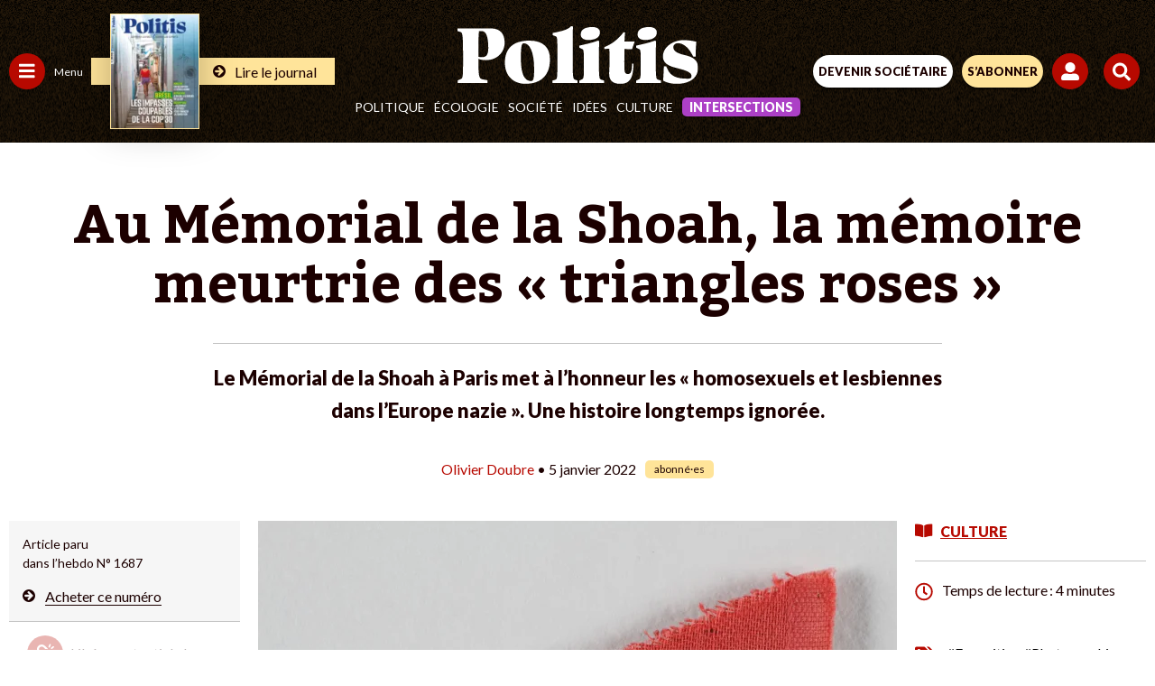

--- FILE ---
content_type: text/html; charset=UTF-8
request_url: https://www.politis.fr/wp-admin/admin-ajax.php
body_size: -105
content:
{"post_id":46483,"counted":false,"storage":[],"type":"post"}

--- FILE ---
content_type: text/html; charset=utf-8
request_url: https://www.google.com/recaptcha/api2/anchor?ar=1&k=6Lc29UojAAAAAKf_vWv63DWdQ_eEsA1ZkZ_Jn-oo&co=aHR0cHM6Ly93d3cucG9saXRpcy5mcjo0NDM.&hl=en&v=TkacYOdEJbdB_JjX802TMer9&size=invisible&anchor-ms=20000&execute-ms=15000&cb=9gq3iov1qh0j
body_size: 45234
content:
<!DOCTYPE HTML><html dir="ltr" lang="en"><head><meta http-equiv="Content-Type" content="text/html; charset=UTF-8">
<meta http-equiv="X-UA-Compatible" content="IE=edge">
<title>reCAPTCHA</title>
<style type="text/css">
/* cyrillic-ext */
@font-face {
  font-family: 'Roboto';
  font-style: normal;
  font-weight: 400;
  src: url(//fonts.gstatic.com/s/roboto/v18/KFOmCnqEu92Fr1Mu72xKKTU1Kvnz.woff2) format('woff2');
  unicode-range: U+0460-052F, U+1C80-1C8A, U+20B4, U+2DE0-2DFF, U+A640-A69F, U+FE2E-FE2F;
}
/* cyrillic */
@font-face {
  font-family: 'Roboto';
  font-style: normal;
  font-weight: 400;
  src: url(//fonts.gstatic.com/s/roboto/v18/KFOmCnqEu92Fr1Mu5mxKKTU1Kvnz.woff2) format('woff2');
  unicode-range: U+0301, U+0400-045F, U+0490-0491, U+04B0-04B1, U+2116;
}
/* greek-ext */
@font-face {
  font-family: 'Roboto';
  font-style: normal;
  font-weight: 400;
  src: url(//fonts.gstatic.com/s/roboto/v18/KFOmCnqEu92Fr1Mu7mxKKTU1Kvnz.woff2) format('woff2');
  unicode-range: U+1F00-1FFF;
}
/* greek */
@font-face {
  font-family: 'Roboto';
  font-style: normal;
  font-weight: 400;
  src: url(//fonts.gstatic.com/s/roboto/v18/KFOmCnqEu92Fr1Mu4WxKKTU1Kvnz.woff2) format('woff2');
  unicode-range: U+0370-0377, U+037A-037F, U+0384-038A, U+038C, U+038E-03A1, U+03A3-03FF;
}
/* vietnamese */
@font-face {
  font-family: 'Roboto';
  font-style: normal;
  font-weight: 400;
  src: url(//fonts.gstatic.com/s/roboto/v18/KFOmCnqEu92Fr1Mu7WxKKTU1Kvnz.woff2) format('woff2');
  unicode-range: U+0102-0103, U+0110-0111, U+0128-0129, U+0168-0169, U+01A0-01A1, U+01AF-01B0, U+0300-0301, U+0303-0304, U+0308-0309, U+0323, U+0329, U+1EA0-1EF9, U+20AB;
}
/* latin-ext */
@font-face {
  font-family: 'Roboto';
  font-style: normal;
  font-weight: 400;
  src: url(//fonts.gstatic.com/s/roboto/v18/KFOmCnqEu92Fr1Mu7GxKKTU1Kvnz.woff2) format('woff2');
  unicode-range: U+0100-02BA, U+02BD-02C5, U+02C7-02CC, U+02CE-02D7, U+02DD-02FF, U+0304, U+0308, U+0329, U+1D00-1DBF, U+1E00-1E9F, U+1EF2-1EFF, U+2020, U+20A0-20AB, U+20AD-20C0, U+2113, U+2C60-2C7F, U+A720-A7FF;
}
/* latin */
@font-face {
  font-family: 'Roboto';
  font-style: normal;
  font-weight: 400;
  src: url(//fonts.gstatic.com/s/roboto/v18/KFOmCnqEu92Fr1Mu4mxKKTU1Kg.woff2) format('woff2');
  unicode-range: U+0000-00FF, U+0131, U+0152-0153, U+02BB-02BC, U+02C6, U+02DA, U+02DC, U+0304, U+0308, U+0329, U+2000-206F, U+20AC, U+2122, U+2191, U+2193, U+2212, U+2215, U+FEFF, U+FFFD;
}
/* cyrillic-ext */
@font-face {
  font-family: 'Roboto';
  font-style: normal;
  font-weight: 500;
  src: url(//fonts.gstatic.com/s/roboto/v18/KFOlCnqEu92Fr1MmEU9fCRc4AMP6lbBP.woff2) format('woff2');
  unicode-range: U+0460-052F, U+1C80-1C8A, U+20B4, U+2DE0-2DFF, U+A640-A69F, U+FE2E-FE2F;
}
/* cyrillic */
@font-face {
  font-family: 'Roboto';
  font-style: normal;
  font-weight: 500;
  src: url(//fonts.gstatic.com/s/roboto/v18/KFOlCnqEu92Fr1MmEU9fABc4AMP6lbBP.woff2) format('woff2');
  unicode-range: U+0301, U+0400-045F, U+0490-0491, U+04B0-04B1, U+2116;
}
/* greek-ext */
@font-face {
  font-family: 'Roboto';
  font-style: normal;
  font-weight: 500;
  src: url(//fonts.gstatic.com/s/roboto/v18/KFOlCnqEu92Fr1MmEU9fCBc4AMP6lbBP.woff2) format('woff2');
  unicode-range: U+1F00-1FFF;
}
/* greek */
@font-face {
  font-family: 'Roboto';
  font-style: normal;
  font-weight: 500;
  src: url(//fonts.gstatic.com/s/roboto/v18/KFOlCnqEu92Fr1MmEU9fBxc4AMP6lbBP.woff2) format('woff2');
  unicode-range: U+0370-0377, U+037A-037F, U+0384-038A, U+038C, U+038E-03A1, U+03A3-03FF;
}
/* vietnamese */
@font-face {
  font-family: 'Roboto';
  font-style: normal;
  font-weight: 500;
  src: url(//fonts.gstatic.com/s/roboto/v18/KFOlCnqEu92Fr1MmEU9fCxc4AMP6lbBP.woff2) format('woff2');
  unicode-range: U+0102-0103, U+0110-0111, U+0128-0129, U+0168-0169, U+01A0-01A1, U+01AF-01B0, U+0300-0301, U+0303-0304, U+0308-0309, U+0323, U+0329, U+1EA0-1EF9, U+20AB;
}
/* latin-ext */
@font-face {
  font-family: 'Roboto';
  font-style: normal;
  font-weight: 500;
  src: url(//fonts.gstatic.com/s/roboto/v18/KFOlCnqEu92Fr1MmEU9fChc4AMP6lbBP.woff2) format('woff2');
  unicode-range: U+0100-02BA, U+02BD-02C5, U+02C7-02CC, U+02CE-02D7, U+02DD-02FF, U+0304, U+0308, U+0329, U+1D00-1DBF, U+1E00-1E9F, U+1EF2-1EFF, U+2020, U+20A0-20AB, U+20AD-20C0, U+2113, U+2C60-2C7F, U+A720-A7FF;
}
/* latin */
@font-face {
  font-family: 'Roboto';
  font-style: normal;
  font-weight: 500;
  src: url(//fonts.gstatic.com/s/roboto/v18/KFOlCnqEu92Fr1MmEU9fBBc4AMP6lQ.woff2) format('woff2');
  unicode-range: U+0000-00FF, U+0131, U+0152-0153, U+02BB-02BC, U+02C6, U+02DA, U+02DC, U+0304, U+0308, U+0329, U+2000-206F, U+20AC, U+2122, U+2191, U+2193, U+2212, U+2215, U+FEFF, U+FFFD;
}
/* cyrillic-ext */
@font-face {
  font-family: 'Roboto';
  font-style: normal;
  font-weight: 900;
  src: url(//fonts.gstatic.com/s/roboto/v18/KFOlCnqEu92Fr1MmYUtfCRc4AMP6lbBP.woff2) format('woff2');
  unicode-range: U+0460-052F, U+1C80-1C8A, U+20B4, U+2DE0-2DFF, U+A640-A69F, U+FE2E-FE2F;
}
/* cyrillic */
@font-face {
  font-family: 'Roboto';
  font-style: normal;
  font-weight: 900;
  src: url(//fonts.gstatic.com/s/roboto/v18/KFOlCnqEu92Fr1MmYUtfABc4AMP6lbBP.woff2) format('woff2');
  unicode-range: U+0301, U+0400-045F, U+0490-0491, U+04B0-04B1, U+2116;
}
/* greek-ext */
@font-face {
  font-family: 'Roboto';
  font-style: normal;
  font-weight: 900;
  src: url(//fonts.gstatic.com/s/roboto/v18/KFOlCnqEu92Fr1MmYUtfCBc4AMP6lbBP.woff2) format('woff2');
  unicode-range: U+1F00-1FFF;
}
/* greek */
@font-face {
  font-family: 'Roboto';
  font-style: normal;
  font-weight: 900;
  src: url(//fonts.gstatic.com/s/roboto/v18/KFOlCnqEu92Fr1MmYUtfBxc4AMP6lbBP.woff2) format('woff2');
  unicode-range: U+0370-0377, U+037A-037F, U+0384-038A, U+038C, U+038E-03A1, U+03A3-03FF;
}
/* vietnamese */
@font-face {
  font-family: 'Roboto';
  font-style: normal;
  font-weight: 900;
  src: url(//fonts.gstatic.com/s/roboto/v18/KFOlCnqEu92Fr1MmYUtfCxc4AMP6lbBP.woff2) format('woff2');
  unicode-range: U+0102-0103, U+0110-0111, U+0128-0129, U+0168-0169, U+01A0-01A1, U+01AF-01B0, U+0300-0301, U+0303-0304, U+0308-0309, U+0323, U+0329, U+1EA0-1EF9, U+20AB;
}
/* latin-ext */
@font-face {
  font-family: 'Roboto';
  font-style: normal;
  font-weight: 900;
  src: url(//fonts.gstatic.com/s/roboto/v18/KFOlCnqEu92Fr1MmYUtfChc4AMP6lbBP.woff2) format('woff2');
  unicode-range: U+0100-02BA, U+02BD-02C5, U+02C7-02CC, U+02CE-02D7, U+02DD-02FF, U+0304, U+0308, U+0329, U+1D00-1DBF, U+1E00-1E9F, U+1EF2-1EFF, U+2020, U+20A0-20AB, U+20AD-20C0, U+2113, U+2C60-2C7F, U+A720-A7FF;
}
/* latin */
@font-face {
  font-family: 'Roboto';
  font-style: normal;
  font-weight: 900;
  src: url(//fonts.gstatic.com/s/roboto/v18/KFOlCnqEu92Fr1MmYUtfBBc4AMP6lQ.woff2) format('woff2');
  unicode-range: U+0000-00FF, U+0131, U+0152-0153, U+02BB-02BC, U+02C6, U+02DA, U+02DC, U+0304, U+0308, U+0329, U+2000-206F, U+20AC, U+2122, U+2191, U+2193, U+2212, U+2215, U+FEFF, U+FFFD;
}

</style>
<link rel="stylesheet" type="text/css" href="https://www.gstatic.com/recaptcha/releases/TkacYOdEJbdB_JjX802TMer9/styles__ltr.css">
<script nonce="YU1MsVWAdER65aShRfxuew" type="text/javascript">window['__recaptcha_api'] = 'https://www.google.com/recaptcha/api2/';</script>
<script type="text/javascript" src="https://www.gstatic.com/recaptcha/releases/TkacYOdEJbdB_JjX802TMer9/recaptcha__en.js" nonce="YU1MsVWAdER65aShRfxuew">
      
    </script></head>
<body><div id="rc-anchor-alert" class="rc-anchor-alert"></div>
<input type="hidden" id="recaptcha-token" value="[base64]">
<script type="text/javascript" nonce="YU1MsVWAdER65aShRfxuew">
      recaptcha.anchor.Main.init("[\x22ainput\x22,[\x22bgdata\x22,\x22\x22,\[base64]/[base64]/MjU1Ok4/NToyKSlyZXR1cm4gZmFsc2U7cmV0dXJuKHE9eShtLChtLnBmPUssTj80MDI6MCkpLFYoMCxtLG0uUyksbS51KS5wdXNoKFtxVSxxLE4/[base64]/[base64]/[base64]/[base64]/[base64]/[base64]/[base64]\\u003d\\u003d\x22,\[base64]\x22,\x22InzCgGE3wqbDtGPDk8KNw5jCpVoDw7DCqj8/wp3Cr8OhwqjDtsKmE3vCgMKmBiwbwokQwq9ZwqrDslLCrC/DvW9UV8Kew5YTfcKowrgwXXjDrMOSPDtCNMKIw5jDjh3CugorFH9Ew4rCqMOYWcOQw5xmwq1IwoYLw7RIbsKsw5XDj8OpIgPDhsO/wonCl8OdLFPCjMKbwr/CtGrDjHvDrcOFbQQrdcKtw5VIw5nDhkPDkcOjDcKyXy/Dgm7DjsKSLcOcJHA1w7gTT8OLwo4PLsOBGDISwq/CjcOBwoRnwrY0WErDvl0Fwp7DnsKVwo3DqMKdwqFmDiPCusKNE24FwpnDnsKGCQwGMcOIwrfCqgrDg8O5cHQIworChsK5NcOTXVDCjMO/[base64]/Dp8OZHsKgwqZTwrfCi8Odw4jDrAwaGV3DrWcEwonCqsKuZMKDwpTDoyjCgcKewrrDvcK3OUrCg8OIPEkaw5cpCEHCvcOXw63Do8OVKVNww4g7w5nDi3VOw40NXlrChQBnw5/DlGrDtgHDu8KlaiHDvcO6wrbDjsKRw48CXyAxw5UbGcO/R8OECX7CusKjwqfClsOkIMOEwp83HcOKwqbCn8Kqw7pMMcKUUcKVUwXCq8O2wr8+wodnwr/Dn1HCsMO4w7PCryvDv8Kzwo/Di8KfIsOxbURSw7/Cujo4fsKswpHDl8KJw6HChsKZWcKew6XDhsKyBsOfwqjDocKbwq3Ds34pBVclw4/ChgPCnF8+w7YLEyZHwqchQsODwrwNwqXDlsKSG8K2BXZ8ZWPCq8ObBR9VaMKqwrg+A8OQw53DmVQBbcKqNcOpw6bDmCHDmMO1w5pZB8Obw5DDsxxtwoLCksOCwqc6OTVIesOmSRDCnF4hwqYow6TCijDCijnDssK4w4UswonDpmTCrsKpw4HClh3DlcKLY8OEw7UVUX/Cv8K1QxsSwqNpw7bCgsK0w6/DisOcd8KywrpffjLDo8OUScKqXcOeaMO7wpvCozXChMKTw5PCvVldJlMKw45OVwfCsMK7EXlWG2FIw6djw67Cn8ObBi3CkcOQEnrDqsOVw53Cm1XCocK2dMKLTcK2wrdBwrsBw4/DuhXCvGvCpcK0w6l7UEtNI8KFwrPDjkLDncKPOC3DsXMwwobCsMOLwpgAwrXCosO3wr/DgyHDhmo0dUvCkRUrH8KXXMOXw70IXcKxYsOzE3gfw63CoMOYWg/CgcKowpQ/X0DDk8Oww45AwoszIcOpA8KMHj/Cs01sFMKRw7XDhC98TsOlEcO+w7A7c8OXwqAGJFoRwrs9DnjCucOgw7Bfay7DiG9AAhTDuT42HMOCwoPCtTYlw4vDosKKwoMlIMK1w4/DksOEFMO0w5TDsx/DjzsLSMK+wo08w4h5PMKHwoARPcK/w5XCtlx4PDDDhggbdUdnw4HCh07CosKtw6zDkFhxYMKkTQ7CsmbDohLCkAnDhS/DpcKJw5rDuzxfwqIbHMOywrXDsUzDmcOrfMOuw4nDlQFkS2LDg8O/[base64]/Dv8O6w63CqcKob8KFw4tADyXCjkkkYiTDhQATDMOJDsKHLx7CuVbDlwzCslrDiynCkMOIL2haw7LDsMOVCknCkMKgWMO5wrh5wp/Du8Oqw5fCgMKAw4rDlsKlIMKiYE3DhsKHYV07w5zDrDjCo8KiEMOiwoJhwqzDssOgw7QIwqrCj2I5IcOCw4A/UVl7fUMXbFYBXcOew6tBcyHDgULCtk8YM3rCvcOWw4YUbylgw5AfQE0mcgtGwr9zw7RUw5U0wrPDq1jCl0/CvkvDugzDsU8/SBAAdVrCuAk4PsOVwpTDp0zCjsK+fMOTA8ObwpfDr8K0a8KJw6x3w4HDqBfCvcOFeyIhVmMdwrRpIgM/wocfwqc+X8KNNcOqw7IhCG/[base64]/acOzworDk8KUTg9FZMOPISI+RcKdw43DuAdhwqtvVj/CkGNqflfDlcO0w6zDhsKdLyHCrld4EjbCilzDgcKuAXzCrmEAwo7CssKRw7fDphTDl0cCw5TCgMOBwo0DwrvCnsO3d8OsHsKhw6/CtcO/OxkdKxPCoMO+K8OLwoolHMKCDWXDg8OSMMKJLhDDp3fCkMOww6/[base64]/[base64]/CtsK6wrjDv8Kew5s/aX4/UsKlwqpKTGdQQTJ1GwHDtMKKwpQ3MsKZw7kcaMKcVGrCkgHDtcKzwr3DolgHw6fCsj9eXsKxw6jDjA98C8KcJn/[base64]/wrnDhw/CrFHCh8O4NDXDrxHCtcOlFlR0w4dPw4bDk8Ozw4ZlHCbDtsOVGFYlNkE9KcOUwrRQwqxTLytqw5RUwoHCssOpw4PDksKYwp9oa8Kjw6xuw67DgMO4w6hhYcObbSnDm8OAwqkaGcKhw7LDmcOCWcK2wr1tw5x5wqt2wp7DrMOcw78kwpXCmiPDsUc4wrDDmUDCsBA/[base64]/CmcOsHsKsa8OxwpAYTMK3woTDk0AnwpEbKgA+LMOSFSrCvHEhNcOhesOKw4bDowHCnGHDungdw5zCvGgWwqPCrAZVOAXDlMKUw7g4w68zOB/CrV9ewonCllwnGkDDo8OCw7DDujtJe8Kiw7sEw7fCt8KwwqPDkMOuN8KMwpI4OMKpSsK4YcKeOytzw7LCg8KFE8OiJSdHV8O2ATnDkMK9w6IpRx/Dr2nClXLCksKlw4jDkSXCijDCocOiwr8+wrZ1w6Y4wr7ClMKrwqnCtxZYw6sZSiPDmsKNwqZSXFYrUUlFTEXDlMKLfy4zQSZvesOTEsOwDMOxUTzCsMKnHw7DlMKpA8K8w4LDtDRcIx8GwooJQ8O3wrLCuy9GPMK8awjCncKXwpNXw5Jmd8OzFE/DvzLCpDEJw5Umw5bDhsOMw4rCmEwAI18tY8OMB8OpNsOow6rDgBZzwq/CoMObZDIbVcO6TsOawrrDpMO/[base64]/CgFvCkztZSsOgw6cRwqRDf8KRwpnDuRDDqRvDi8KKw4HDs11MQwV/[base64]/DhsOfEVoSNkhnwqoOwqg6wqk5TQVYw4HCjsKMw73DoBI+wpYawrPDssOcw6R3w53DuMO3XVoBw5x9czQYwoPCvHJ4WMKtwrbCiH5kQmvCpWJBw5HCkkJPw7jChcOZfyBJABPDkBfDiBY/RRp0w7J8wpQHOsOlw47DksKmXgRdwp5GeknCnMOAwrRvwrlWwoPCo3zChsOsAgLCi2Vwc8OMPxzCgQc6ZMO3w5lTNXJEfMOpw7xuEcKbNcOPNVZwCljCjcOrQ8O4MQ/DssOyQgbCjyLDoBQ+w6nCh0VTTcO9w53Djn4ZXGIZw5/DlsOZQiYZPcO2MMKmw4PCoHTCoMK7O8OSw7oDw6fCs8KSw4vDlHbDqwPDtcOuw77Cg3HDpnLClsKbwp8cw4hjw7BVWRd0w6HCm8KRwo0/[base64]/CiRnCuzEiScKbw7TDocKqwrJrwoZDC8K5w75cETzDtBwdHsOxHcKFfE4hw7haB8KxXMK2w5fDjsK2wokqTS3CisKrwpHCmSnDoBXDncKwDMO8woDDtXvDrU3DkHXChFItwqwbbMOww7rCoMOaw4slwp/DmMOKbQBcw4VvfMOLQztCwqEFwrrDoUZBL17Cqy3DmcKaw6RrJ8Opw4Y3w6Aiw43DmsKbCW5ZwrTCr38Td8KsKsKsLMO7w4HCiU4eWsKaw73CqsOWGhJ3w5zDt8KNwoBaPMKWw4TCoAhHdnvDrkvDp8Ofw5how47Dq8K8wq/[base64]/[base64]/ChmZ6G1EHw5Biw5/DqkbDuFXDusOjwp06wrPChR13NCMVwqPCgVNVFxpEQz/CksOBwo4KwpgRwpoIKsKPf8KIw4guw5drW1vCqMOwwrRjwqPCvyMOwrUbQsKOwpzDtcKVb8KVNnvDkcOUw4jDjxU8cXB3w40oNcK0QsK/RxHCgMOuw5jDqMOnC8KmPgIuPUYbwpTCkzk2w7nDj2fDgGsPwonCvcOiw5HDsmjCk8KTQBIATsKHwr/DinpQwqHDmsO/woPDqcKoEhrCpF1vLAtMSAzDqDDCuUHDl3AUwoA9w4DDqMOHaEYLw4nDqMKRw5cWUVvDqcKnTMOKZcKsBcO9wr96FWURw5dVw5XDqmrDkMKpdMKCw4zDpMKyw7LCjlJ1aBlpw5VafsKLw708Dh/[base64]/DncOvwpxTwpnCmz3Co8KTwrHCuV8NwqrDo8KAw4hAw61jHcKAwpVcXsOKYFkdwrXClcKgw4Rawq9owr3Ck8KHWsOMFMOzRsKCP8Kew78cJArDrU7DhMOmwrAHVsO/WcKxGzPDg8KOwrRvwrvCnSzCoCHCjMKbwopcw4MJRMOMw4DDkcOYMcKKZMOswrDDvXYBw55pcgRXwqRtw50rwo8JYBgwwo7CkisUdcKqwoZcw6XDjSXCshJyV3bDgUbCpMOjwrB3wpPCmRXDtcKgwqzCj8OQG3pWwrXCsMOJUcOBw6XDmhLCgVbCpMK4w73DicK+AE/[base64]/wo3DksOjOV3Ds8OhDlcaw57CisOEGMKvA1HDpcK/XxHCocK/w4ZBw6Nxwo3Dp8KAXl9ZJ8O7dHHCgXYuR8KxS0zCvsKIwqV6ZjLCmRvCgnjCoUnDkQoqwpR4w73CrF3ChSQcSsOkIAgbw4/[base64]/HQUgR8OJEBEfw6zCp8KrSsK0w708d8OvPnQlU1VFwq5cPsK1w7vCi3DCnR3Dvl4qwr/CvsO1w4DCn8OyTsKkeT0/[base64]/RT0swqsPwq7CvxvDgMK1GEU3E8OpBzYywoYMcHhlLAkZTSsrDcKeVcORQsOsKD/CoCLCt31WwqQuVCM0wpTDt8KQw4rDoMKzfG/DlRpBwpN6w4NOSMKyV0bDglssacOUFcKRw7DCuMKobndpHsOaLWVYw7LCtlUbPHtxRW5Gf2s0ecKjWsKGwrMCCcOsUcOKJMKcXcKkCcO/Z8KDMMOgwrNWwqUEEMOXw4tNVhUFFEBjEMKaeRFkPkhPwqzDlMO7w4Jqw7U/w5VrwoUhahZ+bnPDu8Kgw6x6YF/Dk8ObfcKKw6LDgcOcWcK8BjHCjlzCuA80wq/DiMO3fnTCjMO0SMOBw5wGwrPCrn5MwrlMI3wKwqLDv3HCtcObTcKGw47DncO/wp7CqxvDnsKvccOtwpwVwonDi8Odw5rChcOxXsOmWD5oasKMMSTDiibDpcK5EcOPwr3DiMOMIwYSwoXDuMKWwqwEw7LDugDDmcOPwpDDlcOGwoXDtMO4wp8vRi4YeFzCrXcSwrlzwph4V0R8PA/[base64]/[base64]/CgVzCqcOIwo7Ds0LCuHxJe8OFw7XCpybDvBrDnmQzwrMmwoXDnsOJw7zDsSNxZ8Kzw77CgsK/IsKLw5rDu8KWw5rDgAFrw6VjwpFHw6l3wpbCqghOw5xDC0LChcOfFj3Don3DvcOVQsOXw4pEw5I9OsOowqHDhMOgIWPCnGEcJSPDqjhSwq08w5rCg1khBHbCiEckGcKwTGMyw5N6OAtaw6XDocKXAnpCwqJlwolQwrhyN8OxZsOgw5rCnsOawq/[base64]/CrjYUwpLCtAMvYXImQ8OFP2rDisKwwoHDhMKZRWbDvSNuSMKGwoo6WHTCvcK/woFLBkEbSsOOw6zDqADDkMOywp8qdQjCm0dZw6pXwrseWsOqKBfCqFzDr8K7wrASw6hsNDrDncKVYV7Dn8Onw7HCk8KkfzBjDcKrwr3DiXgrU2Igw4syI3DDm1fCpnp4DMOYwqAhw4PCjVvDk3bCgSXDiWbCmgXDqcKdb8KCbQEew5InGjZhw6wdw6sWS8KlMgsyT0I/LBkiwpzCt2jDuirCkcOCw78Lwr8+w7XCmcK0w4tcF8OVwqPDucObI3nCq0DDmsKYwpgawpUIw6sRCVXCqmwJw6QeaBLCj8O2AMO/ZWnCrkUxP8OTwoAoZXkZQ8Odw4/CnwEawqDDqsKrw6zDqMO2GwJ4Y8KjwqPCpcOHcyHCisOmw5/CmjHDusOPwr7Cu8K1wp9LMyjDosKWQMKkQz3Cv8K3wpLCqT8LwrfCkg9+wq7CvV8AwpXCv8O2wo5yw5pGwp3Dp8ObbMOZwrHDjHF5w708wpF8w6LDucO+w5tTw6swKsOsOn/[base64]/MG/CtTA6PEgxYFTCiCVmfCkwQhACQsKLKlrDtMOkM8K7wpfDvcK9WkMMUR7CrMO2fcOgw5vDqlvCuGHDm8OfwpTCsQp6O8KpwpLCoiXCkGnCh8K/wrbDvsOeY2MvImzDkEYSNB1lMcODwp7CtHdtR1d+RQPCqcKUVMOpYcKFK8K2ZcKwwocbKFbCl8O4GgfDmsKrw5pUacOfw6JeworCoTNswonDrHoWH8Ofc8OXZcO3RV/[base64]/w7vCoBXDiMKWwonDj8Okf8KSFjIHXyUAw5jChCtnw4XCgMKTwod+wrkqwqbCsH/ChsOPWcKjwpB3aB9YC8O2wog5w63CgsOGwqEuJ8KMHcO0ZG3Dq8KIw67CgjDCvcKVTsOqcsOYB2Z0ZgENwpINw71uw6fCpjvCkSx1EsOYMWvDtHUkc8OYw4/ConBiw7DCgTVjZXDDhwvCgjVMw5x8F8OFMzVJw5EILA5uwobClEzDnMOMw7B+AsOiU8O0PMK/w4M9JcKIw57CucOwY8Kuw4vCnMO9O3vDhMKKw54RGn7CngzDuh0pFcOyen9nw5vDvEDClsO5M03Cp0Z1w6l1wqnDvMKlwoLCvsK3WQnCgGjDtMKhw5rCnsOTYMOlw4A4wonCu8K9DlIrURYSFcKvwonDmGrDpnjChyQuwq0owq/ChMOIWsKWQiHDkU4zQ8OYwojCj0ZPGVV8wonDiCV5woEXR17DvwfCmnALPMKnw7bDgsKyw6I8AlTDm8OqwoHClMOEVsOcdcK9R8K/w4nDhlHDrCLDpMO0GMKcETPCmgFTBMO6wp88GMOYwos8DsKyw4twwoVWFcOVwqHDscKbTmMtw73ClMKFKh/DonHCiMOlDj3DuhJJHnVywrrCiHrDhX7DmTEDRX/DgDTCvGRsfBQDw4fDq8OWSlzDnl57PT5MRcOAwoPDrAllw7wPw5s2w5wDwp7CqsKLKA/DpsKGwpQnwpPDt0YVw7NMRH8OVGjCq2rCuWkMw6YtQ8OmAxZ0w6/CmsO/wrbDiAEpBcOfw7ptTUopwqjDp8K3wqnDisOgw7vCiMO6w4TDsMKaVjNOwrjCjDlZBgjDvsOsKMOiw7/DtcOHw6tVw4rDv8KawoXCrcKrAFzCoyFfw6vCiUnDsUjDlMOewqJJZcKjD8KbMVXCmQ8Cw47CkcOSwp9+w6vDiMKhwp/DtxMTK8OJwrTCvcKdw7taccOFdnLCjsOiDSLDsMKIcMKYWlh9eH5tw5cyd0pUQMONVsKtw6TCiMKjw5wXZcKIVMKyPTNIJsKiw4/DrH3Ds2XCr1DClGQzPcKKdcO4w6Z1w6skwptLNgfCs8KAe1TCn8KUWcO9wp5twr4+HsKGwpvDrcOLw4jDtVLDlsKqw7PDosKwUEbDqyszVsKQwqTDtMKBw4NFBUJkOEPCmg9YwqHCtUE/w7PCvMOAw6zCnMO5w7DDgGvDjcKlw47DmmvDqG7DlcKmUzxPwrI+RDXDosK9w5PCsHHCmQfDosO9FjZvwpsTw4JuSiYTVXQiWwZeCcKnHsO9CcO8w5TCsjLCg8O8w7hbYD9APEHCuXwsw7/[base64]/A1bDolXCtcK+dMK9wovDvcOgwpXDgcOZED/CqcKRaxDCmsKrwodZwpHDtsKfwp55QMOPwqtVw6Z1wpDCiFoRw6xmHMK1woYRHsOaw7/[base64]/Co8ObwpzCssKqTR5bw6bCjMOrahXDl8K8wpM3w57Cu8KCw5dbLWvDsMOWYATCosOXw61icyYMw5hyHMKkw7vCk8OUXEEIwrhSXcK9wrIoAT1Aw6BFbkzDtMKhZg/DhEgccsOXw6nCo8O+w4LDrcKjw610w5HDhMKQwpJQw7PCocO1wqbClcK0VhoXwp3CicOZw63DpCc3HCB3w53DrcOJB1fDiHDDvMKyYWDCo8O7QMKhwrjDn8O/w4fChsKLwqVew48/woNNw4XDnn3CmGrDilrDnMKQw4HDrx5mwrRtZ8K9A8KWQsKpwoXCu8KcKsKcwqN1aHtyLcOgOsKXw5dcw6RGU8KnwrNBXXZvw7JVBcKIwpE+woDDjkJvf0HDnsOhwqnDosOnBTHCp8O7wpYwwrQUw6VCIsOVY3YDesOAdsK2JMObKRzClVEgw5PDs3Ejw61vwpgqw7/CikoJF8ODw4LCk14+w5PDn2DCtcKjSy7DkcO5amRBJAQ/XcKMw6TCtlPCl8OAw6vDkEfDgMOETCXDtCRswoFKw6xJwpjClcK0wqwPB8KtZTrCmBnCiD3CtD3DmXcbw4DDncKIFSAyw4MGbsOZwpcoOcORdWBlbMOYNsKfZMOWwp3CjkzCgFY8J8KtPwjCiMKrwrTDgjJMwpphHsO4BsOdw53Dsh1Uw6HDn2pEw4zDtsK/w6rDjcKlwrHDh3TDgjcdw7vClxDDucKkaVo5w7XDt8KRBlLCgcKbwoo+UhnDkEDCksOiwrXCjQh8wojCuCbDucO0wosRw4MAw7nClA0YG8Krw67DtEstDcOaNcKhPU3Dm8KAUhTCocK6w7ETwqEtIk/CnMODw7V/[base64]/[base64]/Cq3YTwpnChknCuXXDgsKBGzQbw5TDmgvDvDrDicKRw53CksKyw7VrwqF8FWLDrXlQwqbCrMKrVsKRwqzCmcO4wqY0G8OaMMO5wrFaw6kOeTwJaDnDnsKfw5fDl1bCj2nCq2/DrmR/WHEeNAnDqMO8Q3oKw5PCusK4wphzCsOTwoxqFXbChH1xw47CksORw6/Cv3o4ejfCoH97wpEjK8OMwrnCrwvDiMO6w4MuwpY3w5lLw7wDwrPDvMObw5/CnsKccMKQw4FNwpTCmn8gLMOOIsKvwqHDmsK/[base64]/DnDnCnRVvwoUREhbCiWQBJ8OEw7DDkW0Yw6/CssOnWUwAw4DCn8Obw4fDkMOqUzhWwr0FwqTDsiM1CijCgD/ClMOuw7XCl0N/fsKLOcOiw5vDvXXCvnTCn8KAGEo9w4NqOUfDpcOpCcO7w6HDnBHCocKqw7J6ZAFkw4DCi8OVwrY8w5PDj07DrhLDsxMfw6nDqcKRw7HDisKqw67CpnIhw681OsKbK3fCnCfDpFZZw54rI2AlCcK3wp9oDVJaQ03Crw/CqMOiJsK6TmPCriIdw59Ewq7Ct0pQw7oyYhvCmcK+wpd3wr/Cg8Oce1Y/[base64]/DjcKtHwrCmsOVw4UsdMKGTS42GsK+ZsOmw5zDs2IFOMOoTsKtw5vCuxrChMOid8OOLF3Cj8KPCMKgw6E/diceWsK9OMOow7jCvcKNwo5tbcO3UsOEw7wUw7PDhsKcPWHDjwk+woNvFkEvw6HDj3/Cg8OkSWdFwqsoFVDDosOQwqzCmsO7wrbCn8KowpfDsjQ8w6fCiW/CnsK2wocWbSTDssOgwofCj8KLwr1HwonDhFYGTX7Dmj/Ct0s8QiLDuyk/[base64]/Di2ZLwp9GEmPCgsKtw6sTbGsjwofDl8OhBnYKOcKmw6VEw4oGW1F+LMOqw7BaEEF/[base64]/DgMKAwoN0YMOmwpjCtMO6w7cnQi7DmFs1CV8Yw6A8w4Z0wpLCvVDCpE0wODXDrMO9eVbCigrDi8K+DxXCisK/w5LCqcK/[base64]/Ds8KiLSQ6woHDoW9Qwqg/BCJGHFYPw5rCqsO6wrzCq8KpwpUJw5MVc2I3w5l6XSvCucO4wonDu8Kww7HDkRfDkERww4bCkMORAMOqdALDuFnDn3nDuMKKbz5SQmvDhAbDpcKRwoA2FAApwqXCnwAUT3/[base64]/DmsO4w5oxIMKcw5nCh0jDhMOfwp7ClcORw6fDmMKTwrTCm8K1wrZLw4tDwrvDj8KaR1bDmMKgBwgiw40oCxspw5rDgg/DiELCmMKhw7kZaSXCkw5Gw4bDrV/DucKtNsKcfMK3STXCh8KddGTDh1IQE8KwVMOjw6Y8w4ZyaiFgwrFmw7Ewb8OMOsKPwrJVG8Oew4TCoMKFAwdNw6Fzw7bDpS17w4/[base64]/DmrDqgLDpRPDq3bDqcKnw5Zxw6vCqcOWwqpQVhXCqj/[base64]/DmcOBwo8uS13CriEdwpVGw6dMIcKUYMOKwpcJw6APw69kwohrVWzDunXCjgvDvAZlwovDisOqHsOiw7vCgMK0wqzDusOIwprDgcKZwqPDk8KCMjd1VUJjwoXDjhR6fsKcPsO/[base64]/KcO8esK8w64xbWLDpyrCunrCgsOEdDphazIcw7HCs2ZlN8Kawo1UwqE8wp/Du2nDlsOfdMKsRsKSNsO+wowCwoYEVDsZKXRGwpwTw5wpw7wgWhTDjsK0QcOCw5VcwpPCkMK4w6/[base64]/wqXCgWTDnRFvVsKZFsO5wpLDisK9w7gxPXlgeCtMUsOlZ8OTK8O0JGbCicKEScK7LMKCwrbDoB/CliwaTXoOw7LDncOJNQ7CrcKFcWHDqcKfbwDDui7DsXnDuRzCnsKMw548w47Cjl5rXmrDkMOeXsKCwqgfZEnDlsKyMgRAwol/HGNGOnoYw6/[base64]/DhMKuTELCvXXCkMKYX8KJwqTDvsOZw6Vgw53Cr0lTB2zCmsKMw4XDuRnDqMK1wrc9BMO/KMODS8Kcw7dPw47DiE3DlGfCvlvDry7DqTXDnMOUwoJ9wqfCk8OvwpxjwrZNwrkfw4kRw5/DpMKVcjLDhgDChRjCrcOnVsOBScK2JMOHWcOYL8KiGl9nXinCksKgN8O4wowILDoNHMKrwoRnIsOhP8O+TcOmwqvCmsOcwqkCXcOJHwDCpRDDgm/ClT3CkWMHw5IUbXBdSsKewprCtFvDviJUw5DCukfDkMOUWcKhwq5pwqXDr8K6wo4zwr/DicKMw6xxwotuw5fCjcKDw5jCnSTChA3CmcObLjLCmsKpV8OdwoXDuEbDlsKrw4dObcKAw58PEMODWcO4w5UeN8OTw6bDkcK0ARXCj3LDu3o1wqcMWXtmMRTDm1bCkcOVPRhhw4w+wpNQwrHDg8K2w4xALMKaw61RwpQ8wrTCshHDmi7CkMKmwr/CrHPChMOkw4jCrhHCgcKwT8K4NyDChxrCq0HDjMOiEENiwpXDq8Kpw7F8R1BYwqfCrSTDvMKpX2fCssOyw4vDpcKqw6rCqsKNwo06wp3Cp23CkivCiU7Dk8KDaw/[base64]/K3UMO3HDtsKffMKDwrldUDVsw6kTQMKCw6LDqMK0B8KNwrNFVFDDrVDCpHZQNsKIBMO/[base64]/ClsKqwq0Xw4J9GkkrdsOlwqjDvQzCqTBGZzDCucOPOsKBw63DmsKQw7HDu8KMw6bCnVNAw5p7EsK/[base64]/YktOG3vChMO9KAzCgWRsDcKEwqTCv8KCNMOdD8OzASvDlMO0wqHDghfDlGxDWsKDwqTCrsOXw7J6wpslw5fDnxLDjypsWcO/wp/[base64]/[base64]/[base64]/ZcKuXcK1BmZ0w6cBfUgmw5/ChcKQfGbCsMKOI8K2wpBzw6c+B8OqwrXDrMKZBMOIAhPDpMKVHy9gSUvCg1UTw6sBwqrDq8KdQMKYacK3wrF3wr8VIW1PHi3Cv8OjwpjCssKGQkNNBcOVBy01w4ZyGUx/HMOSTcOIIVDCqz/CkillwrPCoUnDsgLCvTx1w6hPKxE8FsKzcMKmLT9zFiUZOsOEwrfDsRPDtsOLw5TDlW/DtMOpwq0aXH7CjMOlV8KtSEgswopGwpTDh8KmwqjDtcOtw40MC8KbwqE+VsOOB3BdcnDCo33CqyrDicKIw7/Dt8Kswo/CjjJtPMO1Xw7DocKuwrt8OG/[base64]/wp9jRl5+PDBeCcK8w5Nlw4PDo1NNwpvChFpET8KeLMOwaMKRR8Ouw7R0SMKhw4IXwqXCvC9Nwot9TsKMwpRrOiVJw789Ml/[base64]/CosKPAMO2woN+FwUUw6ZZCBRMw5oSNsOVBh4twpDDu8KOwp9je8O7Y8Oyw7nCgcKQwqp7w7HDg8KpBsO4wo/DsGDCgwQeFMKEH0fCs2HDimJ9WXDCosOMwqNMw78JTcOWS3DCncO9w7jDtMOab37DtsOZwqdUwr1yNHk3KsO5JVFrw7XCmMKiRQwFG2ZXGcK9csOaJh7Cgjg5dcKGGMOUfGgHw6HDvsK/QsObw4RHUUDDv0cjYkDDv8Oow6HDuTvCqwbDpVjCs8OzCjNWe8KkcAxOwrsIwrvChMOAM8KrN8KmentQwqzDv3QLP8OJw4HCnMKGG8KIw57DlcOyf1goHcO1P8O0wrjCuyTDr8KsbmzCt8OUcinDgMOeEDM2wrh8wqs/woHCt1bDssKiw5I8ZcOBMsOjK8KNbMKqX8KeRMK6FcKUwoVAwo58wrw/wp98csKMZgPCmsKedSQWeBgyIMOWZcK0McO/[base64]/CvADDhsOzQDzDucKLSC3DmcOWeSF4AsOnFMKPwrHDuMK2w4bDsUVPNFTDh8O/wrZewo/ChU/Cg8KWwrTDmsOOwq0sw6DCvsKVQn7DiAdGPjDDnS4fw7J1NnXDmx/[base64]/ScKJwqnDvQHDlsOQGMOXK3NNQ8O5VsO9QS8+ZsO8LMKcwrnCrcKYwpfDiRRDw65jw63CkcOVLsKrCMKhOcO/RMO9ccKOw6DDtUfCp0XDkV1sD8Kdw4TCpsOYwqrDk8K+ZcKfwrzDuE0wLTfDhT7DgQ5YXsKhw5nDqHfDr1MaLcOGwqlLwqxueAfCoE40SMODwrvCj8K9w6NALsOCIsK2w4pSwr8NwpfClsKew4ILbHbCn8KXw4gWwqMmaMK8JcKhwozDuRMHMMKdPcKEwq/DnsOldHxLw6PDjVnDrBbCkA84EGYKKzXDgMOZCAw1wqvCoB3ChmjClMKFwoXDkMKPfBLCly3CtAxrUFfCnEfCsjTCicOEMSnDgsKEw6TDm35Vw619w5/ClDLCucKBG8Olw7DCo8K5wrrCkgQ8w73DiA0tw7/CisO8w5fDhmltw6DCq1vCs8OoK8KkwqnDo0cbw6ImYXjCuMKowpguwoE8YTp0w4LDgmVEw6RJwqbDqg10ERh5w54fwpnCj2Ynw7lRw6/Du1bDmsO9KMOdw63DqcKiecOdw74XGsKIwoYwwrsyw7XDtsO/[base64]/WMOLVS9XBMOUcsKbHzRTJwfCjTbDo8OSw4HCgQFawrQ9eH4kwpYZwrBMw7zCvUXCinFpw7UYZUXDgcKRw4vCucOFKkh5PMKQAFd4wol0S8KzRsOvXMKOwqk/w6TDisKcw5l/w55pYsKuw4DCp13DjDF/w6fCq8OpP8KRwolVFRfCrEPCscK3NsOxJsKlHzvCuEYXG8Klw4XCkMOpwpZpw5DCp8K/OMO0Am5FJsK9EBJHb1LCucKdw7cEwrvDhgLDmMKkU8Oyw5EQasKlw4zCqMK2QCzChwfDvcOhdcOwwp7DsTTCiGhVXcO0NMK9wqHDhwbChcKhw5bCqMKwwr8rK2XCq8OgGTIUR8KKw642w4INw7LCsUplw6c/wpPCslcuXC5DCX7CjsKxT8K7RV9Rw7NWMsOTw5N/E8K1wpYpwrPDvj1YHMK3S1kvMMO/VGvDj1rDgcOmTi7Dqh04wpsJShQ9wpPDjBPCkEtXDWw3w7TClRsdwrE4wqFbw7F4D8KTw4/DiXzDi8O+w57Dh8Opw7NWDsO0wrYkw5Amwp0PX8OAIMKiw7LDq8Ouw5fDr0TCiMOCw7HDn8Ojw79GcEQHwpXCuhfCl8KvISdaI8O9EDp0w5DCm8Ovw7rCg2pcwrxowoRlwqTDjcKIPWM1w7TDmsOrZMO9w4hhJyDCg8OWGjAuw7d/QMOtw6fDhCLChBXCm8OdB2DDrsO/[base64]/CsXtHRHTCqcOWP0DDvjcbWGXDrE4FwpAxN8KgUEbCsBFiwqMDwrXCpwPDg8Obw7J0w5Y1w5kfXwnDscOUwqlWWgJ/wqTCsBDCj8KlK8ODU8OUwrDCqE1fNwxhdBnCrnbDrCPCrGvCoFIVQz8mdsKpQT/Cv3DCqm7CusKzw6nDssOzCMKUwrgaEsOJL8Ojwr/Cr0rCr09gEsKHw6oaI3dtU3kQFMOLQ3bDh8Ofw5olw7hpwrh6NS7DgBbCjMOmw4vCr0MQw4rDinFXw4TDiwLDqVMTLQPDuMK2w4DCi8Orwohaw7nDtinCqcOvwq3DqlvChkbCsMOrQU5dR8OAw4d6wovDnx5Dw4sFw6hoK8OjwrcqEH/[base64]/ID1Ew71rW8OSw7PCh1PDpMKhw4QWwr5LI8KMEcK8YkLDo8KpwqHDr2subiEfw641U8Kvw4XCp8O/fGp4w5RGE8OSak7Cv8KawoBMR8OOWGDDocOLL8KLMW4IdcKtNwYVJygpw47DgcKaKMOzwrJ3YCDChlbCgMKfaQ0Zwo8WWsOhJzHDqcK0cTRJw5LDg8K5EEtsF8OuwppaGRJ9IcKYT1TCgXvDrSxmH1rCvXsqw6wuwrolLUEWfW/CkcOkwpF3NcODeTgUGcK/W3xHwrkLwoPCkXlSR3TDoDnDmcKOPMKiw6TCnUR2OsOywo5iLcOfAybChm4sCDITAV/CtMODw5DDuMKZwpzDu8OJVcKqV0QBw5/CnmpRwrEdQcKmbkXCg8K3wrHDn8Ocw5bDkMOJLcKNXcO8w4XClS/[base64]/DhMOZwqfDllhSw6vDuMKBwrNqQMKpQcOdwpcdw6BQwpPDi8OqwqVdCkZtScKmWyMcw4Nswp9qQiBTZTDChXLCvMKswqdtIAESwrHCqMOBw4Mow7/DhsOJwo0HXMOpR3/ClC8AU2rDo1TDvsOHwoFVwqQWCQ1zwr/[base64]/DiQnDpcKeXcKqw7QkwqwNwrrCu8OKwqfDkWjDgcK3GMKxwqnDnMK/dMK5w4Qmw6FGwqhDB8KJw55qwqszf1fCtFjDoMOQS8O2w7XDr1fCpBdQaHjDh8Obw63Dq8Oqw6nDgsOLwo3DrWbCn1clw5NGw6HDlsKjwrHCpcOUwo/[base64]/[base64]/w7jCvcOMX3pZTcKZw5UKwofCmsKwwoPCmS7DtsKFwr40TsOZwqxnPsKgwpJxHMKwAsKBw4B4OMKrCsOcwrDDhnEBw5EdwoszwoReR8Oww78Uw7saw4Mawr/[base64]\\u003d\\u003d\x22],null,[\x22conf\x22,null,\x226Lc29UojAAAAAKf_vWv63DWdQ_eEsA1ZkZ_Jn-oo\x22,0,null,null,null,0,[21,125,63,73,95,87,41,43,42,83,102,105,109,121],[7668936,493],0,null,null,null,null,0,null,0,null,700,1,null,0,\[base64]/tzcYADoGZWF6dTZkEg4Iiv2INxgAOgVNZklJNBoZCAMSFR0U8JfjNw7/vqUGGcSdCRmc4owCGQ\\u003d\\u003d\x22,0,0,null,null,1,null,0,1],\x22https://www.politis.fr:443\x22,null,[3,1,1],null,null,null,1,3600,[\x22https://www.google.com/intl/en/policies/privacy/\x22,\x22https://www.google.com/intl/en/policies/terms/\x22],\x22RA7uQwaxEzkGIUoUIlzh/IlCGpGzbhRB64hnk1P2XFU\\u003d\x22,1,0,null,1,1763180566755,0,0,[16,150,89,58],null,[161,106,179,137],\x22RC-MtqmXtt-_DrLCg\x22,null,null,null,null,null,\x220dAFcWeA5vndCQH9Efq873NYHiRD52BL8m4JX-HIKqVs78P7JE4sZoAz3ELRxBcF83THLKSLgFAhjQwJHScbsvICmGM2gqZ6M5TA\x22,1763263366759]");
    </script></body></html>